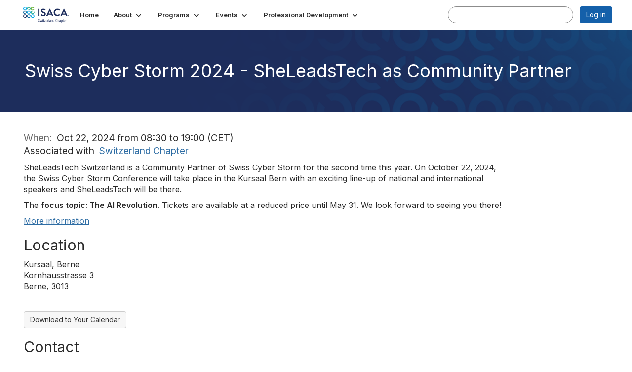

--- FILE ---
content_type: text/html; charset=utf-8
request_url: https://engage.isaca.org/switzerlandchapter/events/eventdescription?CalendarEventKey=83c8591a-2ae9-4c29-8fb1-018f2a5d8735&CommunityKey=a8183126-49eb-4816-88a5-719ba6a1a1f7&Home=%2Fevents%2Fsheleadstechevents
body_size: 33589
content:


<!DOCTYPE html>
<html lang="en">
<head id="Head1"><meta name="viewport" content="width=device-width, initial-scale=1.0" /><meta http-equiv="X-UA-Compatible" content="IE=edge" /><title>
	Swiss Cyber Storm 2024 - SheLeadsTech as Community Partner - Switzerland Chapter
</title><meta name='audience' content='ALL' /><meta name='rating' content='General' /><meta name='distribution' content='Global, Worldwide' /><meta name='copyright' content='Higher Logic, LLC' /><meta name='content-language' content='EN' /><meta name='referrer' content='strict-origin-when-cross-origin' /><link rel='SHORTCUT ICON' href='https://higherlogicdownload.s3.amazonaws.com/ISACA/ac3f27b2-a8bf-4b97-b378-fc095382a081/UploadedImages/ISACA_favicon-16x16__002_.png' type='image/png' /><link type='text/css' rel='stylesheet' href='https://fonts.googleapis.com/css2?family=Inter:wght@300;400;600;800'/><link type="text/css" rel="stylesheet" href="https://d3uf7shreuzboy.cloudfront.net/WebRoot/stable/Ribbit/Ribbit~main.bundle.47bbf7d39590ecc4cc03.hash.css"/><link href='https://d2x5ku95bkycr3.cloudfront.net/HigherLogic/Font-Awesome/7.1.0-pro/css/all.min.css' type='text/css' rel='stylesheet' /><link rel="stylesheet" href="https://cdnjs.cloudflare.com/ajax/libs/prism/1.24.1/themes/prism.min.css" integrity="sha512-tN7Ec6zAFaVSG3TpNAKtk4DOHNpSwKHxxrsiw4GHKESGPs5njn/0sMCUMl2svV4wo4BK/rCP7juYz+zx+l6oeQ==" crossorigin="anonymous" referrerpolicy="no-referrer" /><link href='https://d2x5ku95bkycr3.cloudfront.net/HigherLogic/bootstrap/3.4.1/css/bootstrap.min.css' rel='stylesheet' /><link type='text/css' rel='stylesheet' href='https://d3uf7shreuzboy.cloudfront.net/WebRoot/stable/Desktop/Bundles/Desktop_bundle.min.339fbc5a533c58b3fed8d31bf771f1b7fc5ebc6d.hash.css'/><link href='https://d2x5ku95bkycr3.cloudfront.net/HigherLogic/jquery/jquery-ui-1.13.3.min.css' type='text/css' rel='stylesheet' /><link href='https://d132x6oi8ychic.cloudfront.net/higherlogic/microsite/generatecss/678db6fd-58df-4603-b164-fd8c2db7a01b/d3da640a-78c4-4509-a416-018cf9c8a281/638992360496500000/34' type='text/css' rel='stylesheet' /><link type='text/css' rel='stylesheet' href='file://fonts.googleapis.com/css%3Ffamily=Roboto:100,100i,300,300i,400,400i,500,500i,700,700i,900,900i' /><link type='text/css' rel='stylesheet' href='file://fonts.googleapis.com/css%3Ffamily=Roboto+Condensed:300,300i,400,400i,700,700i' /><link type='text/css' rel='stylesheet' href='file://maxcdn.bootstrapcdn.com/font-awesome/4.7.0/css/font-awesome.min.css' /><script type='text/javascript' src='https://d2x5ku95bkycr3.cloudfront.net/HigherLogic/JavaScript/promise-fetch-polyfill.js'></script><script type='text/javascript' src='https://d2x5ku95bkycr3.cloudfront.net/HigherLogic/JavaScript/systemjs/3.1.6/system.min.js'></script><script type='systemjs-importmap' src='/HigherLogic/JavaScript/importmapping-cdn.json?639048992082823250'></script><script type='text/javascript' src='https://d2x5ku95bkycr3.cloudfront.net/HigherLogic/jquery/jquery-3.7.1.min.js'></script><script src='https://d2x5ku95bkycr3.cloudfront.net/HigherLogic/jquery/jquery-migrate-3.5.2.min.js'></script><script type='text/javascript' src='https://d2x5ku95bkycr3.cloudfront.net/HigherLogic/jquery/jquery-ui-1.13.3.min.js'></script>
                <script>
                    window.i18nConfig = {
                        initialLanguage: 'en',
                        i18nPaths: {"i18n/js-en.json":"https://d3uf7shreuzboy.cloudfront.net/WebRoot/stable/i18n/js-en.8e6ae1fa.json","i18n/js-es.json":"https://d3uf7shreuzboy.cloudfront.net/WebRoot/stable/i18n/js-es.5d1b99dc.json","i18n/js-fr.json":"https://d3uf7shreuzboy.cloudfront.net/WebRoot/stable/i18n/js-fr.82c96ebd.json","i18n/react-en.json":"https://d3uf7shreuzboy.cloudfront.net/WebRoot/stable/i18n/react-en.e08fef57.json","i18n/react-es.json":"https://d3uf7shreuzboy.cloudfront.net/WebRoot/stable/i18n/react-es.3cde489d.json","i18n/react-fr.json":"https://d3uf7shreuzboy.cloudfront.net/WebRoot/stable/i18n/react-fr.3042e06c.json"}
                    };
                </script><script src='https://d3uf7shreuzboy.cloudfront.net/WebRoot/stable/i18n/index.4feee858.js'></script><script src='https://d2x5ku95bkycr3.cloudfront.net/HigherLogic/bootstrap/3.4.1/js/bootstrap.min.js'></script><script src='https://d3uf7shreuzboy.cloudfront.net/WebRoot/stable/Ribbit/Ribbit~main.bundle.d123a1134e3a0801db9f.hash.js'></script><script type='text/javascript'>var higherlogic_crestApi_origin = 'https://api.connectedcommunity.org'</script><script type='text/javascript' src='/HigherLogic/CORS/easyXDM/easyXDM.Min.js'></script><script src="https://cdnjs.cloudflare.com/ajax/libs/prism/1.24.1/prism.min.js" integrity="sha512-axJX7DJduStuBB8ePC8ryGzacZPr3rdLaIDZitiEgWWk2gsXxEFlm4UW0iNzj2h3wp5mOylgHAzBzM4nRSvTZA==" crossorigin="anonymous" referrerpolicy="no-referrer"></script><script src="https://cdnjs.cloudflare.com/ajax/libs/prism/1.24.1/plugins/autoloader/prism-autoloader.min.js" integrity="sha512-xCfKr8zIONbip3Q1XG/u5x40hoJ0/DtP1bxyMEi0GWzUFoUffE+Dfw1Br8j55RRt9qG7bGKsh+4tSb1CvFHPSA==" crossorigin="anonymous" referrerpolicy="no-referrer"></script><script type='text/javascript' src='https://d3uf7shreuzboy.cloudfront.net/WebRoot/stable/Desktop/Bundles/Desktop_bundle.min.e5bfc8151331c30e036d8a88d12ea5363c3e2a03.hash.js'></script><meta property="og:title" content="Swiss Cyber Storm 2024 - SheLeadsTech as Community Partner" /><meta property="og:description" content=" SheLeadsTech Switzerland is a Community Partner of Swiss Cyber Storm for the second time this year." /><meta property="og:url" content="https://engage.isaca.org/switzerlandchapter/events/eventdescription?CalendarEventKey=83c8591a-2ae9-4c29-8fb1-018f2a5d8735&amp;CommunityKey=a8183126-49eb-4816-88a5-719ba6a1a1f7&amp;Home=%2fswitzerlandchapter%2fevents%2feventdescription" /><meta property="og:type" content="article" /><meta property="og:site_name" content="Switzerland Chapter" /><meta property="fb:app_id" content="856864657660833" /><script>window.CDN_PATH = 'https://d3uf7shreuzboy.cloudfront.net'</script><script>var filestackUrl = 'https://static.filestackapi.com/filestack-js/3.28.0/filestack.min.js'; var filestackUrlIE11 = 'https://d2x5ku95bkycr3.cloudfront.net/HigherLogic/JavaScript/filestack.ie11.min.js';</script></head>
<body class="bodyBackground ribbit emeventdescription interior  ">
	
	
    
    

	
	

	<div id="MembershipWebsiteAlertContainer" class="row">
	
		<span id="MembershipExpirationReminder_b6450348f0ad4698977775380309809b"></span>

<script>
    (function () {
        var renderBBL = function () {
            window.renderReactDynamic(['WebsiteAlert', 'MembershipExpirationReminder_b6450348f0ad4698977775380309809b', {
                alertClass: '',
                linkText: '',
                linkUrl: '',
                text: '',
                isInAuxMenu: 'True',
                showLink: false,
                visible: false
            }]);
        };

        if (window.renderReactDynamic) {
            renderBBL();
        } else {
            window.addEventListener('DOMContentLoaded', renderBBL);
        }
    })()
</script>

    
</div>

	<div id="MPOuterMost" class="container  full ">
		<form method="post" action="./eventdescription?CalendarEventKey=83c8591a-2ae9-4c29-8fb1-018f2a5d8735&amp;CommunityKey=a8183126-49eb-4816-88a5-719ba6a1a1f7&amp;Home=%2fevents%2fsheleadstechevents" onsubmit="javascript:return WebForm_OnSubmit();" id="MasterPageForm" class="form">
<div class="aspNetHidden">
<input type="hidden" name="ScriptManager1_TSM" id="ScriptManager1_TSM" value="" />
<input type="hidden" name="StyleSheetManager1_TSSM" id="StyleSheetManager1_TSSM" value="" />
<input type="hidden" name="__EVENTTARGET" id="__EVENTTARGET" value="" />
<input type="hidden" name="__EVENTARGUMENT" id="__EVENTARGUMENT" value="" />
<input type="hidden" name="__VIEWSTATE" id="__VIEWSTATE" value="CfDJ8JEeYMBcyppAjyU+qyW/thR76HtYhZlzrWd3OeFzAOxmU7h5QjLnlEEDRuD3m5L8PllfJtzfW7jhlcyx4wGqmMwsNvh30VLPb+sahdZgkVc+OLkbkKMYcbnhXxMTqzy4EOaTyoyI1T9mvIpnwA0wuqmojACTrGHuZuubSClbY2j/Tf7pKgq1QMOrsQwXaNaTRqf2Z3gIRf49hNh3GKHZbEHRYva4D86V6uwEcqmQqlnQlXZHLdKoH2/D6Tcrjko8V4Ub/xUC/tE1EkTeDpzN/e3hSmBqNFeDsqY2URq4XC+q3V5AjnWZZ4hE2KgPI/diBy9J9o0jlnPJenEtTbWpF5C9G31413xk78Vzh6Rtlcy4n7BbFzKxpYCudV/OFmmBpN0FitdrK2229ZROJEC0w/8sCZsJiVdatFKS+LWt+1y9Py2cqsNO7NTXxqf0n8KjKlOk+Bqs73sDDLmcdEZjb17EctwbSa9Be+a5A8zWtch168PzUudOtU+lCx3/vjEz4MasmVnlJUbwEMGaudr9SchX23Yk9I7byHWEihLBkJ9QKdSd/VO3dkdfNsFfqBLuSqgBhPhRqKlJj3psHl/MQgaIDTmSyHkrb8GzprD80urND7389JM0u5mHSYeoeCxqqBWRAJaRGeuhVR5iAJ0e4h6Ywxbrj6j6nkWT7U7HI6MyzD8tp28IBGmQSjdtjFrrI/nTKfy6pof7PknyTAY8UbkIZIm54dobURRxBTuJnaCF8P6QPKD16qA39N3pvcY5h7RyD4wwPV+qF50ka+/qq6ciit8n122c/SYYYvTl/s6xs9f4FykE9AuwlSfAuS5K4o4+A6CJ/EtSGdcr/AYVmuwWSYcJP04gaE3g0fAYnysmii/ObwqsvX/dJQCCQIghlaYYL9oBBDMn2B7LSUkQZfYTPS/Y8WIUsJ/[base64]//Kn/S0tczfhpgODp0BqL7VQHIlkA0l/MZeeA83WUdAX8kerLWHKd9qJ9RXsXcB1J1tWtUNz9Vn7AIt51eW+wAt9tp+Bs2CG9sSd7aoTpXduD5Spk4rNs+1ZZ3wRE1PXW2JyMrJfYYSmdUGER/N+Hu4LsXWekmcVA5W7CNL9ppZtB2xpLEr6K8sLfMDhvd8CtXUjwmugHf6rthRqVhKDvHKaJKKQfY9Q1E1SSP3Fd8QOt8bpSjauxb3c4DnUaFsRChAw3LZJ9ALZTvj3QyFstCrPgQ8AVbIIPW7ppieSriasUe1V+qVPOlB98V23Zg5x7/IgbZIcJhlGSuRRqCVSB+qiXByGBybr8SGx6ajTAfO2w9lvURZyqRUBBjcDukMHD9l0j0ea5MC/fVvpyLZQmuT6RcXYyLkHD3SWQou/AAgujU/QJ/8AtNIA9OYpO5G80V5tlN+y+Fd7GwvcFQhT4J6vlNSMJ0OZBmo+flYhQTGOQCHR0ROSUyu4rA7YC9Qa8UvzwgE+3vjI+U6bAX7SqjIwMQ0uf4T29PfLG8r+KCi2p/Z0AtbgWZOTH3n6w4zOhK0kSARSDSESssWXFRUMHJ+KsDehaAs+6x+pn4NXJ3gdymK2+FrQaZ3JKsSk67XS9kvxQGNgB9yOGZLVWpKBxiQzXWEAHzRq1BDCH2lQt4RwnbnE8ge8wgi9ihiv0Eeow915No7yeKyw6u/vvrDZAu4JNkCbmOGH8jhjcBYlqNy66WPHLrFQu6bg2r7e+AB/Y1Ck0uhNwESuhOUaVNQVKL3kV1rydlRu9WfQeGcKhy88+X4h7lxkFS4keIH6uCkQSFd8DtmQKdAaeDUGCsSd5tFs2oMtENkeqNN3KHTU8bR5YajCYB2ARzhKI0VAGu5rhoR++KS4vbO9iP1vcQSoKvzikR2/p662G/ZBswzTxstD5bZBoLNaHZ12BvOh+MtBk25iyF8/9RAGkOx2nD49brWucXctqzNQurWrAWoOYpAaJVaxRlNjYI3A4cKFLfHCUQwjYT5kYREH6WAg7PY7VuBouceKjs3R6nkuINmg8pYPJLAfOqNRpWc9tasxezEBO3YjqMiMgIm9v24CDvC9ZP/JYnB1RjzC/iTgwoY9oB5or2csRERQogG9P6t2WOxvoyrpMl+nUHnu/v60CYIje3YtnPZ+HSSPJiAoKcfY7kr/V58EnN2SyrrQl07OgRL4KbPnEd3sXe/B6ovPQAY1idsWMZ9ChouOuPtlY5oWJS5XaQnz7IHzJrTuMgwVLyiFhkIp81cOtfOrJMeSIh6hOUu/soojDJy1cpC6zARwunNBlKtfO6XJULV5lLltpj5MsyI0Hl/SbIlLG/EVoXly7sR9l1ToZ8gf/T+naoYkhoV3pie4NIG5yjpj+vbU+Ufo98q1nVyaTnkiZ01MrCHq81/77xkN/yBWmJz7aIxXxMFoVs0I2ZJeiN0lfu4SujkmF8nA8+cWdcp8OIAIPHGQikbGlTb+uKtLlewegCrNQD/cK/AUjIML7mNVb2nPhg0X+YMdfGZVOe27zgixFPI+Ip+baAxxfvT/icoMFwcjGvqu+ZdpD8PvSRzUmQkkuS1YhymZyPtGP6U3TcoGvObMnqlnYYg0NI3/[base64]/M+nkFEG5lCP8hOJAc1hnVYeyHRV1I9UW/++CUV4oEa4iZBPMiKpOS9WmmRzW1E3bWYN8opsCMrmNeXK38CvwXt/9vQyHrNxLQt+DLFUNGrSr8wlrxGAkFkkPkG5NBfW/Zp+/vwq9HxKYVkVdtkHpow5bBnvWUJGYiMdD6T60OCAsE1PJ/[base64]/kZnlD8ZUPWmFB9wF/P28iOhZ+NYZ+yLEFylFhdU4CvpssSLznYkkwlVqlXpqOJVtp+iOTTtccqGZOWkdG8e6Xic+COla/nDXzmXiPOrUAPR/+AZdP1e6iKOvICOVkEj/Dki2A56fAMbuDIcX5MykZzI6vctD9lkC+FkHMEgvyeWJm4ll+q5HiNAexwtgxTM6lB95naxzlzN/tHayQjZ5/[base64]//bi3Kh8gZqddbQOymFxR/YVoiEV3GhWFOP0Z22RD3XScWxxnMx2h86NwW3PrZUDRRlIXa02ijN/bpdrA2bqVJBMSA3zFUuxeUHAds1kkjKk4Xa6nRnb4Vm2q0zP2L3xdzwMU1imQjbEynijfdBZ2jgbHB2FaFOQvcREM9pSiCwG2xT/uZrc3a8LcfqZawGICzA+DUrPs7uflryif3hPD5slHFKSLUhEBaeJK8uKosmpjkidmdjUK9oCTFvIMSkvqtiUAqknQ2JZaHrRyVgI2vrUGz70YaOVBdJrERavF3rBRxfT4pvWV5Es1z4Cfa2foniiCZmM1/IZFpBS89EdHnndwY/drPU9R4ubUHIbFwLSQiLDqtXh4TNlj2v9xCGEgoLUPifODSnScyppx0lwHjRoeTT/YqtjtnikkTLrXQP1UsGBP+jK5RplHDyLCZeG8bBb1st2ZOB9aw7UieRiBDvegDfqGXKGLDwerzdBMKw46+/nky97pUrfoor3pU6Bdu7dq5LUuPBjbK8kmLUNcjgPN2xCZJybXXTgmlEcjvTk8gX3XdvcZScSvW6cKMTwy/A0v9HxqBeRy3ZOJ6DUC8Q1usSR4xJ78wmO8sQA7vktowoUBTSBoaFgMqzFFe0qEgUVJsj1AIUVT0WdT2Fusdr6kmfDHqxYpLC4Ml32hqP0IKhBdJk9OHQivlwifVMEKvFtmJV57XQH3suDN+++Q3t9KMhWIVVR/CmTIMlY30fJbg0eVMdkggqhKnorUVXeYUd75stps6wqTrqeKspbZTPC8Tm73p+9oVxRuCD0uQz0VKy1s7j9Pp7VEWs8ytRGyvNu9tA3XbrxAp6UPWOdcOcKk6tjUBqZaxJDQatA3kVsQqCRNl3Du1aDZCCvSPcVPCoLGSxR+X8v6pKjn2GGJfC1LhWiXLlV+vKI/VPfnMybW3zrz/ixSoFn4PIJA6MUwA2arhVD9tGj9JCYqdfheDleXApozj8UG3F8zqs2WIpffuJ8R4ZHPVKCN4tBnImurYM+vV/6TKQ50DcThW860VUP93FH8CBfE+YRPNm6VuRqkVkew22daw3xP1OOEahfwHemhLoFEr6qoTPdVSZfFFu45BhpUu1itnR47dJFL38d/XwUGsUWTNnzw2Od5Ik8kzVmoGVimhDqOjNIIYmXpYrfGy/+c6ob5vBcVq7k5lf5A5eaHMRe1VBRKDY6tCbxkxr07zi5Z20jRSE/IsCFmQqKfgvS2/YGy0oWK4rtWE0fiJa2kgE59viyAlkL9LOwVszmtMTlXATcsIaqd6KwxUblkrn171cfT/bQ3z72pqDk4z7VYwy36JWAFw4nnJX2I2zMr/b28YNDpBLRCHnyerDRI8ncrgaeLqbUGPeNudkM+0CLaA64ShHvPkRPfzxVrdq6QKEqeZbjOO/tI0m3Dj3092/B+klFKi8PhqWnGyw3dqrK7hcgpEMr/UFyBjPlB2hnscAphPvb2XAgsC282IY3HV0OSn6loMjp95W14l1iaRv04ApcicQuI+P/JsAigmo2KKB0Y2OkSqoUq/6COctSZL/uXoMTpUTKrOqaCkifBxJF2vxPq7WSFKkn7hblOLRnNWfClbECBTeXCeEm2wv/TAyI9C/yPS1zhqJQJrMFFSEvlijN9czWuFHCKO+2RN+RtEiDtGCtByAsobYk9Wkl4fZzz0qfVLqc96VmNCQzftwjcTVyjuYvu1SxYkQlsaLJUpWM2HnRsai2pFVg8bSAh7OzvfqX0x8wgSEWzWgOqY5xt/XVMuOBy1pJ5IKgb1ziHPVgH/0y/Za/TitzzOsQvsZWYsNBF1ULtmI1bUOIqDZqHS9Ws9w2EqgVBKVKOavvse7hyg2lmBW7HK/qTx15U5MzG7PtU2zjBKsr01UUMugCt4gQ7Om9FJbLp5VPPSXGDkyoQDE6/OB2xzBGF5liS1ItDAIuZkH0DhPWC0IWu8Q3ds+us5ubSxU2/pGrZeBkLewsw1G/U1l/88F8qzca2v2RMNqQJ8smS3Iu9brV8k8nsCXfyaXxmuSGyTb3osmtBEH4sDzPSiu5IHFbfdX8hhM9l3PCsX1affBDSYKDuNUumGOO0Gdur0zeb+wCPryJTbzoZok9QmXw6w6uDmcC25vrCjFEWZAJ7g7NU17NY0erNJ/8oFHsKcYc/[base64]/CI7VW20MLuk4dCZCvb5CWMEQEEdGrCq4ORMIOcWnXWXzKV+rTgchomD2EugJ6yXzezxWniZj8zcq8/Kj5e424Yd32q/HOzBIG0KsvQjjxKTFHCSCjojOQ7Tj0rtAx4qM8gDUcYRoIuiCjW44E////WIMVLNsqYVzJSYrw8U9Gv5ggFTrROHFIBlRTS1iqgSuHYJKE8xd1xqxKzU3WQTpSdT2vuO/oURgwDlK+vynR/26OqZkJ6bZp8JB9Yr9zC0is4Sv5BWgppPfo1oaYU+Mr2s0yRwiMkgRooleT5nZlvUuL0PMNwazKklpuk1nxSpo7vWuveA94qgNfkwV9KOvazV3I2Ry81E6+zTSZL1q/i794QwuUQ5zDQxuwWlu3R+rMU1E182XaeM2oM367hKWf3980nv8eLRfJ8Xki6aqrfBodfz53I2iqqFhaJoVrEJf0Bik2bfVzZNXZF+4QlIeLQxtAppRd0CNb2KVJfzBhEZ/aPPSoRuxqMSNbqH5nAxmFLFP9lCjMx9ajSjn5FsTG8tB/H70d5FNOSKuvtUIsZj8WFbzS/BvicGLUEuRZCsSf80/[base64]/zqvb36SMhdIUKsJg0QvqCQLG2qb8I4On5QKPMrWwZJtCLPVYY+WuubyI+hqAYkrnyKT4+Ysk5gfS9XPvxpjetLJioczRHiW3nGGhDxJW3ZfonqNVJcDsKGhtQqyd//WytUWaByEWDPCpC7RWB3wVQLmklqjM0T3VkjpUL1gM4jPr4NBRZa/yN7Q1ZsdrHDq8W9B7DZRazcS0F6DdtsO2ZESf6YEd6AZ9Rdp4hP7McToAdGwedDbBSab3Xd3qC2u4NMPaL6xofShvaf2drLDJlw30gk1/bD+CfUcZN4z/lwXuIu6hJuxygjXjkWItVmAQNJvvRd7XUjvCStPL80mDPdR8FEJE2Fta35RWV+7MEwBDksScesowyk1hD9pcNiyG3qn5+/zQzwoMLJsjINUDO9D5AapkjjWxrOh3iwaE0c6hcmp/gIlHj7N0AsUxBSMh2lS8Ke50PaiVqOW/f319lk2i84Qq+MycBrDKB5s9YTxszSU24guj7ee/[base64]//5SkrB6Ond1d54w92fvRJjogGonxI33TQa/dlrVikJY0P/FynYZ16D54GF9/LZLDa8vfTwfcpvgL+Y0vK+WZW0LjRzoJG0drjRqRaAVUTV3lvP2PgCrcXqiw1CH6/rZNlZQZ/RmSVsf4Z01lLOevCkmcK5cqZ6xNVNMeFpICFPDoV9nVV7nAxrBZD6I+fWoOURGBd5QtQtnIf82bmUxt5VkIyil5aCU7CY/0UBmI7LP6YUzSiDDNIbf9MqiSzr0rFmuZ+B311e+MrWqcP7DS5h36kzR6RTcegFNqhG1Dn4Km0uT+1QJlNh3J+uU+/eb++q0dUFOn9BsfzFCMoWugjSN+XIlQjoemRnQinuGI36aLzojldBJxAojoBNOlAzwq+FmnSPfPiG3l9sM44jI/odVrvvw9JwbVyKIwtLIr0wnyBw1PjKhQRqgFjiPqkjc6X3cCwDTZ83V4mpeqPsGEGkUTsWKkU99RLu5runINfwam0ACe8IWQaDFXN9BRCaAc1teiM9JS+6AD0RWu/DQQnLndh6cbV8s02HRq4HavbeyrYLQxY8eVFZ7/oABWc8nJcFYHf9Tk3GT58rnvHUH0gsTbjKMwoLqXIJx6FsaVxU01Y/VHc+bWj1KjJKkjPTqqlhsRnLaHydTSK8Q8c2RJjrs5rk7AfStCk50hLH57/dqBSPbAzi43/TfCspb5Zx7WFDEzlMR0Rl4aaprTy4XyjvRI1tq1rDIDBBY59+MhXkdUfwLfTODhPLw+Ntxukc5u/7b62B42Kqq7uyJcHRh+mcb0dFS6EOxR3qvn9mHJ3gqJkZp458xmYdFXEFV+6cnjyqDmb4Exdi3keuPL+BC3Yz4mRT2inb7cMdEWz4iIZbcIZ9ffUIQYnTxMjJ9z/SSWG7xasArIhYtS3UXEeDrYPdUnF3yZJ45zwJatcvLRVt3GZf1AmNju8sy4ilC2BDIjQxkM5f7bqqbSMTM7LinBXIe58nJcQ1Bi7ge5KW6cGag0oALk3iBpP1mMe8zxt1vPr1qAc+rVJe4f1ED39n/7rO/0sy+/jgdHEsV8iJMZ+dI6FEY19ulc4sTn2/yCvKqTsmrRZyHYH8d5LNX9QOvk7MlGDDlkDvBbXa2lvUXtuzzeHDH+IVLJStIz2zlTg7DkRlw2NVF9oqpM3t+TTUKRp/VBnajfozgdld7MfBiNArVY57AVF8wAWmfVVxCGNCv8eHIof9ONFT0WsUhmLTYvdc3G8vDI7g9En7mRXGEnhK0Dpg3amwhkVaigqhoimkASwfM2uCvbqYRBATEGKM2n30VQRBJWTh/Ru8LVMGLnD2dA62L1WqlpxZ1AkpWonnBjFtlunqyqExYkDGx5YWC/MZtXHvZ4sPzLwAFc/GZm9tr9Cv34w8inG+IPCKZPHeylu8ExYa29Rl1V8k+b+kp3/4KcOKoTkpIYtkNEK+pLFDYEWdffqGQTpLuqkA6oDByoCDP7Dcj0bv4CzOd749UcknwUQSZrSZ2i+MFILMdrUj8HVOERbYyKKdLR/i2X4D83/7mzvId4AWI+Y8pmJWb+qEda5cU8dCqX/VQtVRi9YQGGhAFCzhffSnOiRTa6rkschZDhZaCaEqxbEmFQQp251cCHaF1OGoJvcUYtYhn/0H1kQRIi4BEadrYN2WUJ+eRHOrNwliBhtnV9Z8Uge9c9nMamWwgskpeKFWdeh4PnLiOtREI2xWtWCtITM0Du1WyuD743d+iszFFJvMmluSi/1i9Mgz2Kaw4KbJSioBhPdLNnxxOp9UBdVykoFqPOyt50bXabo1Ekd40bMuPIYthWmsdSWGO/dUaR8rnimohvHHcnCXQ2bmG21xEbH3mlhEydggjrFn4LA43AnGX0HThuWFoxk/QC0kJo752leeM+pNAfKhtMZ5I6dwW8TwblDy/n+mUTsEUH6yoCHKeOEFPxL/klHIf4Kyr+5LOE3mtd9Qj/4Ekl7zyatzNGlX00aRxttVit2yz+9EJy4Q/85hntxBz8lRi2E17q9aU9y4itzjf0hM3QWxfgn3H/MTcZBJnohGud68/Cl97fhHQWlCDIsmBjPhUzI4QW/bK03XWhKShvuAsV4ZxDxK/Fc5xye2F936xQzfnswSLfpSblTTckicMhdEVMh8waokAf8qUDLzlrC/6iy1/AGQ57fM1wfCy6NvRzR1l8D4TmN9XM07mTgXe7V69MZuL6QpFUx8M2CPkZubco3q2OtPowCBv6ex9oI9LMVZ+mvdK++yczCb15ak4Gb4zYzN/QvAdEL0eFoRwRzSwBWTr9Fh5nnr/[base64]/yqtL+5ePHjwZJhJhEXDNydPHO1CSSO/qEQvvY6AkhQ9fHKnrMwg1MPk3TyYSzr78dpmbujZIuKqFX3me+ShWGO9VO7Nru5Lgws2Q2N9DpHbVG3cR+OjwfNK6AIm7sn1TSax2xsKkfjsOrXFGedY4tgRHCtox6Cnves6fzmW9v60m/0wHv3/l8cLhBoFlLXQi7WI5ren3gWExqNJ95G8p7fXgqoMQ04sVdaUfkecPeoktizIfWIzWSBoUdlEo43Vh/pCtMjuMPtD4jaEAgulFkSJdlln0KdQ7UHCEu3obsPuQRGqL2sKIejp+iuV/[base64]/Bpaz4wcDJI/e14MmiJmimcKq6b3SOeRcratl6+0em8J8Y/9qUUk0Pt7+Um9OzEnePINKqISaeUUZe3Ez43UlyhXzwoIq4XeliV14Q5dbEiMLiEXzW61siohvPsi2a4csnBrtUEpqdFBT4CX8JkLCx0g8jSc0IDT0R+s8sJK+PvBstSQ69J4kzEE2CX1l2vqCyka4ru69qecvvzXTzvraNcNbpHS8AN1Chidm02VhB9D6E/bYDnQXmwkHsc9EQQJkHYRoBAi0qf96atg3mLtM9qpNyOuo5t17CtRIv8oItbA5v0GBE4fqw4VwnRoO4GSbAiEZgBBiyRY9evmJV5Kaocr+oIViyyizuQ9C7bixOnT8/v8Cw9wbnlXxRTEUmprydS0m5r98lZaF+qid/PxUWGdoWlZ/h7cWGNi3et20n3yebJEPV5TMizhCj2zqIIJsdE7yHyZHiUqSBJby1OCPwY02OwIKmulS6Ki6mH9evWlaNsWqb2SI+0OvXSNcmvaGfGLgaloYnf0jpcrVnDR+sBeb1eDq/Www9OHNRzmC76oyP+QGe5EtEOGx/[base64]/khJWjlrNA+I6fyonsJZRDEz7uLYqkOrKOwu+oFaw+4maO3c8FbckqHToa8sgKX1e7gMwns0z9U4rKfP6h4/4/FXtafe1n/r53x1YIHjqrmmzLj8HCYT8BPKqF/kHD19a9ndIIguT1rz3xKzJIrr6MkJ2ATmKFV4vS8SZSLEvyAPOuev/mJvbzgXEF9S1IRV/GK2jLp73IM1mW+98VkD8Cz6p2ELXkhiD4kmpt05jIc3aJ4povbTkxe63iN4daTZvfw5E5Fhu352QP10Zi/XwEcP6UTH+aon+DQBtZwweSIZoOXNA/a61ENyXJwdIDZpbkjMllgSuqBg/Dd2YLh4FBbpKdub65tv4/Bqq+vHqQbRedJqTwbMP223rOvZwa5scrH3x1YXkbSd05VZ6h+uB2hxQpff8a/I686pr77cncCBvRO6XErvClUExmPXFQNDAQoQ3j8M99aA0qd2d5oxTF2tLs+recOzWD+fKRU0TxfjPLd6uJPVdIsSCfWiUvj2VGhv4Z5e45gIPRICCJWt4nVfcGLcyFaFFDLMAx3O9CFgqcph4ier4NXzL7mHegFIwoDLV4DDc3Y2dhbnx2/7G5XzF2uOC3xcYZRVwDVB8I5TrnL0sAS1Q6V85ody3wmRYiWSkfJ5KxXZFrCRtJloo32ImZ/y0KFuKklV6Knkscneg+nu2N8jeMfANEq1QGpQ/X0pUk3FTwqg73qP8e6NjnlGr7GhuNqiIu9/69pLrOfgwn4SE7F07OcAssTMytlKrOAA5fQJZyCpH22qDrfLrDTOd+qQ3CBkfipcsCGnY9fy7nQAVW08tVRO08OoBqLi8QKO6qYeQs78Su6hhaTsBFCl9DuWONL/2labzIsOch5YjxqutoKzMOtzePt5gZ5p/b8Wm+B483H0UomU8ua78FvoYV8fLhBOOOfhTZrbU3/p+o5HrFeBFz6bO/6KvEof2W6cIOOgZfGwPF/mUbQcSF7DQHfq+ZKvpgQl/SvEfGEYv6MCuguYdJt41jiru5y3nddXK/QHxNiYTjxlkJGiic6pXzHhmis3IfM283SlRofYbtTmQMSPJK1WBANIiDU+9ia/JF/qd0Z8CjepV111pz/[base64]/rIK4GUCILVX/4DI2ufK1D6Ow1YBSJWGJP2zXJPhV/X5jkQCYJS/fc1QifMBprkTfFpBt3lrh21BCnQwIy51YcN+aXTQ/zPLeJu6F9gFiGeTN9ds4TUNiXA2yecO6bq3OIE/k4x/iRVdAot5sinOzOxsINYKOiVrn/Nui7vuSZoT7hsCG7I2n/4am+6hgZiaa3v/QQql5HMcq0jtT84Y8Ej3r4QYA5a4iYACIBt+RP8pU8i6hueWZthLw057JxOe86g7vLsifla0AOHso2kRtNuBBNzcbemoZ48AQX3Jgx7lawYPIXCxhRt4dr/[base64]/D1MT67GyH+ufsgkYq6j3OVjbRVTzHuUCmxFXzYQHy97+1HhXse2cDYdky/wtwONnHOSI2rJeSSFPjWKTzgB5K5Hnwf8TufBU1DnfSO3X2PcTHS1iZVU8ejvOTQLGl9kJFySXz1+CFgwlbRUWqd1AhoGQ9Pp4UbyhrUEnw6CS/bjSm6GRlJ/aitEL0mJsMOz2q7PCIqMoZHBMTXtBUUrPyBbprlvpssZPiHcW8D6kThTgyWXaNlPC23sTjoxg9D6hk/8oz7K3QBq5IdwHhxcttDzL90KRampial/cm1tSCgkFTZ2rs3fRKwhLMnlZjEg8i0oOvgycQCL4k+36T34i8Xy4E7+UFrGeth9pcf8e+skudjsW7Ko/omT1xEKuiHIIYDgSr90aWVVT5caEtg64i9JpFEciXCW26rU44G4jdEMBe19Op4t8YJW31eHgCfxLc2baG47A6zQlawOJfmc7Aj4gOydwcb5HrqwDxu6VVgzfYCUE23W2pzqJ1Qw86OqjI6UUTFwQELB/Ko1M2gG6Qr1e6Rv3BiXlyNNxOPTE8pt+3oSXQ+B1NF08tytH5RReBgQzuvG3WDEkxsXK19OanMan6TsDjjzo5jbJNCQqzaWEAwW/M6MyzNfswkQlVhc0KUMSoJXb0efZWbfZGK0Ug7YMpk5aPJwXu9exiqWorLqWh1aG642TCfaxjidzPdMHH+h4qmISmgmwcWbDUETAywVsYRCS5LXA/+nIBv8tTzmv9JsDQGbRLYqtDfgmXlHjjPy6LMqdqZwBJb4UfTdjoyCrJ1fDY/l5L4fi6Rn3LGo5fQrueDhd/8lIaQRq/Ty2bfQ/++g+tRGgAR1qOI9Kca4DaQjDSQ0kiDBYghgKksfiIaLQj4Das2DeZxzp5AiO2UEh7oKoiEOO/Go5TEUSlmu72qYdoAPal5kpCRFeG/+hG16O3egO0MHutujobTM2kUTrsqCYZIMDESWmMVW/g6pdlgIzj2nP0AwcWiOUBo4xTGUqqtcmcaMemLh9DvTS07sMJo0o/YXD7EkhUrCqO3tXsTDpHSTILTQfMeBBxVNS0F9O7jgSS0uLyn0ikoEOpx+lgl3c54TRlI2MW8GGPExva91nNalYVxAsc0uarwFinK/OIunFz9yMXnXJi9llH3pz9Up9mfswJ6Gj3gwFTx7pfGGt6ADeYBoKHfZx1qDAMDdIM5tSTrAfYA1MzdgjFvglbDCFn2dt471ncbL6O6fGa2APZ/fnnTQ3rFYbF++ub2Dwvcp8zgSqd7F+oCwk8UN3Cx5+GXKjRDVyGleE+iunl27YEuI5IxqIa0gH88x1CYkO1tuURsCxdPM2++L5aodJnlYmdV4bl60InWon19y7vBFGR3iU3u4d3MAxwEpoZo+7ZzwvUWXqT1F2uuGXZDhD81+KYK5AziKvoL+aYpKfpzsl13/A8nx8ad4VP1vrJxoiFt1PpHE5eSZxwNzM9aeUI45368H5aicOJc51DOvbdQkjXyDZ8CI1sKkhXpLCtff31UjjlObrDFI5JH+bMBZfTjnRMkkhin6OVS9K1q+mJrOoMbI5PCTUYYGpzS5h1f7WC/oOBPXIFLzhpwNk6zP9doT+nSEWg8FXguMea2n71ODYZ2s7bKBE5j3n1CnmqcBTh9as7VYXYwJRmDm67LcX8hZP/VR3nRyIUZC4nPzjKuPCWOSLrQARx38Unl1xwiUbZPaS/0i3Uo7pVDBmjvxGEFLltnsKJit8LrUOW22JwkkJ+wy+GlODryYSKR/[base64]/JOa9MDBB2Jydrgvb2bmngmyokTrJxDiRpXpuirVzVeCovH0mU94v5cffNG+0EcYmnEh5fwvBXYXBgrTdWy+VKBO67+JRsihAH/2lhOPbdHF3Mcj1yzstno2QSQvn84+1+fT61H8ECT6y5It63r7mLccjZBkQ/whhyHtcZw7zqkLCyv7JEu3gBN2utP55RfZyPPRnjhILvhs4A6G4PwKj+R/ZJOG617LZ5UEEmHQSbRs1/1QQnhZG4yzaRTGDGR2sBu1mbkbl767VgTZX27sznsz/NBz2NydHwpNKsA/1rhG1M71Z0W/PrvIYkbdz7YgqAPQzFhxuKXEFxD7jHMg6wpeu0hczM5mU8hMH5md9pSBD+4FSUKWqgOXMDRijZYm5cE9z4AauSl2Ju0rJ4nn4C4755SAJa+B99C4jO4EGwRrJCKi/M7K4U3eR7P4A1J5JMionOonTuGANsxYbpe/+2xceRQEXEi+l5Cvlzsuxq2XAtKteDZ5bkgqOxlO1ebF8QPTt5T34ChudTBIc0oieo0SKTKg6G9hau3mHxzaGnPbRAxnRkfSNun7MdmF1upLcwXk+9G0/bDECSEH2js149ZTPh0XXSqutbjUwTNtcRw4ou4jFow0su1q5piqTJSHZraE8012nPhBCUiXSDaSDHqSgjBGV/RtaXqVz7lh5zz+JoOSIQ6uIMSt3QwZ7k/[base64]/fkRwHmbXEPZUs/CKIUu4QuSJmBPDqgNW5cX2pU5NyCpNsdUS8Q8ic7xXy7uWssq1GhDQHQfdcmiDNLUhy8blytIt6sh86oyD7tdRJx3YE8rZ4bBvyQGHvLeAozKGdz9Dpj+pVVUiy5IAmPrqTtRhUrsSJisGtUNOU69mCOrIT1DbZPTdbxWGS9Svr6rBQF3SQdsM2zHOLIaZDF3WgG0/UMShpOhioPzUSWuLWecB59a84132/GyU1E6FGkkGbd5N+eqSwRZjrRP3FfLFzltnL2ki+iSJqj2VsZgjI85FTnv6WmckwnE/WSElnJmeOAw1BrWokEuF8PTmtfClJvtpXDRPIj0+Mh2JdfxB9Y8s4IBVbM7CC8OO2pvMtv/kVoPqi9Lsy59zvrmJrLcho/lI/pkh+inBGn3w5MHKjjPhjYIMZW8BGmfCNQCNghFZ2zonJW80M2e3QGSLkgA35hq9hl4q9aSLhM4IdvR06OeplUmkD7vhMIWs4NXNdgJsXD+Io/wQpfQ9Fcmu25jStOJoJvywcXQOw3rSnvDQ+tN/sFtl/yybJi+5/Ka5uJFifQxG30d8WPsLvAKwGZHB/EGogVAMy76KVIc96ha1EkE4dHdBOQPyzV9WQKUwOmkNsktmni1YSbixG6fwg8D8mX8v+HxoWT4WirnbMTiaiTdzZvHgTfQ789rDbD1xKOpS5pn66889DqVxLPx0zS85uVEwPNOWVu3YRhsb7dI3F5EYMwXdtWxWynhfAQftI4YVM6cAY1hNz6YZq+rnHIP4S0A1/wz6B/iwQyREyQ0a8fT8f8fcuUC8wKkSrZxDJazbOgaPFew9UN1mtm5carFMUJ01sBLuavxpcahB94hwWDbORKb6ftMvoGYylkYue5kqJN3tDddOz978V3EO5HFoAYN1i13eKBgyK1pjF0J1bw8kecIXOCzpMCZEo1VeCjgbVUxbtpB2/cPH7cjzs16/NLFQRxxrueu6UFNMMTUrlwhcxElEJf9RZDRLsuW0PRjgaHLy6PUF7Smj+zOcHdzbcPKzB1ErBoF3+IAOcWiJcO8BkCbM4siBH1VriTLWUDxH8vYIC5NSditSFHfU1KdbbqR1XYFHeU5xYFvmlJppE5PpfIeFFkB9NnG4NTiIBDNRGY1Cw1EVQM7xBGfvJhPC4T8N/iXiHeDUY1Fi0LXhuL+5CB4bbWYAMngNDmkxzXJG05wYCvEqkcB+jKqatAlucvqJfGoj5SDEB74SIXYpMhm2KAZJqOXL4q4di56sc5hYHvykY/VNLUjR8vMrQ7JtOs0/Xmwhu+LEHjjH+D+DkucQxkKwk7A0391IrYe239YiR5Y9NYdq2atGAMH5NsunnA3ZJlVkLzUUDOMs/PB59ifQ9buu1ee9B3/tM9M3WhbNctdVP+1AUSmjJyO2gpH1BQSuenqelZD78vvrtnFT6PjLfQPW3fARpoCLiHbsOSRzNNCWZrGQgs199Wt7EeQDTUuzxI98UWmaX0KZ8j7RKkbVQFvuOwkj6ekwHzwgPWgA9nk+JZAKN60DkJNtY4RY+9xfk5G1/FUDxBefcyLaYnsbW081HrmTD0Wh6sP0V+7RPYR3jWEeWj311obG3eO88lvr+XFNptjWzpWIwaaPmqeJ2SHOCuSFFrTl8LWXoMUzlGx8fNjAs0tFkiAmzKO7QAuC9r69fS9zTP/[base64]/8Y84vtkQukB3JGfwjZWTOFr43eURVBlimBOq7fSGcRkGvnaDRvP4pbRMvArcN/tIias+QkYCWLBFZLQtXdXWgus1NJTGJ91JzKzJcJ+ld0SbCHC0KDnXvHDXS0JrlraoLfFWxlCDOrf1D5qkgvlDm2qpKItMByxR4GwebU10eScgK9uDYHUYzhX6Vh76wfAHs3KjAMnWP0POwHuYjNUQCY9jbr500kxfluOnhGKK1Hq5qdTZeuyyiB9zkeEu/f/WuNDwWWN7HaMpIP4rgsTjOVZyiRvBM+KSRgozV7dfl9gSQpGMDzdtYpt/RaOWwB041RLhRv0POCxK7PKYyRKwA8Xi+LAN3eqMhFUL57F5aPX1pygCqi2CFC/2Ae/0H+95VMJW2qs/hGYEQ+tn+BsG3u80nVQKL4uG3bjzI62efdEh8LmUjBdnuL7sCNf6StQT2agp8VJVZI2xDH4GCc9L3n/AVj+tKFuslVEfaCnEEYD6Us7C1iA+t82IEiGwDG6kAhvdLrBuNNwGyAQ55RF4UoQwPYoW8Oq1PRsZCBMUOmDeZa2fkC3w5itM4MnbgPBo66I6Ko4QQtJPFeANX9QtW+mg1yUUqEYm/6SZkK/YXHM3WwGWMKx2ZH1sf2aJtOqB1/ttRtoZhvWYxzdFZXtFy3pBl2bl8NJ5x4iSIJvQx5GSMmXR+EB2sOc8lcoenzTyVxjjCABxjluNe32PzijGXSW9YreQ5eKKmI052ujEmAx0bZLzx8DlcMoMmsFTCAore5Tj7EcmAV7QhynHJRab0iABte6QugB4NXU/HuqgD4aAyzCtFDPdJ7++UP/aZn8ZhKR/aj4YqvNyONMYAMltEVzOiOn8Zw8LF9XlhBWwco8ciiCpNq2ZG9ejJdL0Y9+N2MU8wV2LKTSpht3a04ANVyn6ID1faP2+XrCsDl9mwFjz6xBVErcsKa5foIKMKB7h3LJoG484WOW+ip5Z07eAgX/n7qvRyNuCldNXh0lCXsQN0ExHyNIJ6FOg7zrJ+A9ysNsIoRzk53hm2YT1fL63RPkfAKtDbgSI/EpTYZsSILLznRUYXQiycbdXsFEtxUze11MtjqnT9DxnwkKKPxAVp1Rirr6Q7wI76hKMuBwRFvjHg4i0lRCfem8HkwkMOmDy6EjRPuYwazMiDh2g5mh9wEx23ZpswpH/R53R0imIwJx04f23I1/vH/0ciXEgc4qM3jTdajE3lodxLxcxYzXYeyvF1ascbGFsTMb2WK0ut5tyUAg0aZPArekiC4iHGrmRJL0SCl5Ki3j4mi1jCH/XIkETvBvXHOyyjGjOVi34cS7M0aG570q9IkugwCdmLTtny0gYhsApa13bB5DvS7MJR32MV2U9P5N5KOX0T12EOpGzi0W6oOJUm/W1pPtsg62NW8/DbVxy199yJGZ6VXBh25+4UkqlLlWqa1FQPO9hZUUhNMbZaPLNZbFH44WXPdPFnTb4muikm6WfDsfQhnH1Z27KHUxM04G/XT7CwY3pGeMJgodtmy2nXbphKXM8ibJxmvzZPjeM6ufepRJDHHewm/hGyK3VzyvXGWIgtolwJ6LKMCf1n2rdujeDxT+XXegyFp9Lin1yg70Zms/nu7Cg2oF1T+RjUd+0bN+XEXBFC7aXQ4rmXSDWsksmvH1/[base64]/RsDVT4pTd9xFXfbZbtDlyRw2OD8rCcjQISOAUOSfpdu51no16DXyEn/xegRQOb8p83jf+zeEjwEpf/CsGj0kMNfF8baS4MejX6Js2f1AVvh1bQkf1+efZZlhFBxrsqgTVm+1YAAPXpWt5P/bxdlFRuaNAdWnt3AYCEK0WsVHBWv0OWhtZ3pq8JcS2RgcZ0TW9FKmqDhPjayhfUhyIRpM/hsso9UOcPkZrWQdhXSqGLioLeOz/FXSs5wV7dsfUzH6kWKoN/28cZ/uEVzTexu8xDTYUved8D+iAf8vXqwoGeaTx9FSwDdHOV5KWsLkb5z/DHWSERCWXaXL9ak/yE9Y9asQDoE05hoHRURYqnxy52XwrD5wGadly3ge9WdbdmQ2SD7u0tGSZy4WgErcNZPgF4UfWldkqyfvjLNLMSPqnZS1TNpXTPbcDN0kduelEOgZMlIBiSWonXgzQ6+igAIRhwFUIdG7R35liGy4KNy0pxMLaE4hfMZ1FCwCaYAq/[base64]/kuxrpgmPbjvaSpV0JCZ/1nbKaKlpOAUVbzunBt3L1+m0LfCcS0YymhKb4/nRMy2YCeKTQS1aQdLweSnL3QDOKuMQMQ+Pt971VecrNnXs9H5hXiEgjN7khDtT8IN/QwXY6f/4UUK2p2WlNlOPm9gNPzsKTCL3qrFskm8SQFEGnuJCdEr+D5ndC8VrntXdQ5wch570WV0QuFLed+G4ymV/PS2Q/4eeIuAkoMF/s8ch6YIZ2YMso7Q/fJj87gA+XW/4p6tRPBB7K5t9Lpo5NWVOjVvovaIr0Nvz7Z3v2iec+Iw6Ni4nmUpZIU7QLrLhnGmx+q7TrjWER5CVLCjR45UFKkc0AuXswd4YAa50OMivzQeQ/lf+CNB8STMPGlcnai3I8KQx/1XYIkBhAQDclJ9bywbvdZjEvVfVlHgtYUBwe6s+SaZI63oiRt4rtw05H5971QIaH/OR/J81O5a0IHc/CYqEVnJvWY5rKEfVbnbXFqOXkVhkNLoM/mKTwxIoC74nXxxBtohPfZzpsO5cyE/uV3CaZp74ZFWfOOuZSK6Iajrq0e4jeLcTg6L6wa7J+lqBwNnuoDT5zzDxO0G4xe4hgD6Y3dfkYK/3r9uT33NvX8v/f2RpZwzBsBabTGv9muRZXKxG4SF0FMXhrLmW8w7sBeG/bkISacR9veIZj9wSmkuZN3wnz04O7HTUZy0N1898m+oQt09F9N8PjDNq5v/62YKp84XUF/0I4Fs2blR9edOGb2sRorBrVbMOL7iT5w3nF0h2v1h4ckJwmLqig/fwlJS0YCQz6UljCXegzb29NrtySC1EezqZKxMXGDwQb3YBAWvG1nAOdwSudDhPq3t9M8=" />
</div>

<script type="text/javascript">
//<![CDATA[
var theForm = document.forms['MasterPageForm'];
if (!theForm) {
    theForm = document.MasterPageForm;
}
function __doPostBack(eventTarget, eventArgument) {
    if (!theForm.onsubmit || (theForm.onsubmit() != false)) {
        theForm.__EVENTTARGET.value = eventTarget;
        theForm.__EVENTARGUMENT.value = eventArgument;
        theForm.submit();
    }
}
//]]>
</script>


<script src="https://ajax.aspnetcdn.com/ajax/4.6/1/WebForms.js" type="text/javascript"></script>
<script type="text/javascript">
//<![CDATA[
window.WebForm_PostBackOptions||document.write('<script type="text/javascript" src="/WebResource.axd?d=pynGkmcFUV13He1Qd6_TZBRAmfPljXpAmvH6ymD0FJ-nJODBdw3aywduuCX7fwOOLVcxmFBAWgoWnmkQ32NYnA2&amp;t=638628063619783110"><\/script>');//]]>
</script>



<script src="https://ajax.aspnetcdn.com/ajax/4.6/1/MicrosoftAjax.js" type="text/javascript"></script>
<script type="text/javascript">
//<![CDATA[
(window.Sys && Sys._Application && Sys.Observer)||document.write('<script type="text/javascript" src="/ScriptResource.axd?d=uHIkleVeDJf4xS50Krz-yCsiC65Q9xaBx2YBigaoRbtS1gBd8aKofUezDJgqx2VqzgEIfFDmhSy54GRTGOr5d3C_X6iEvBOWiq8p0Kduo8H1no1RIzbd6O77SxCTGA4F65wQWu2BefDxTdERyfxJO3mgL0rEVcT6Z4j6igYLOGs1&t=2a9d95e3"><\/script>');//]]>
</script>

<script src="https://ajax.aspnetcdn.com/ajax/4.6/1/MicrosoftAjaxWebForms.js" type="text/javascript"></script>
<script type="text/javascript">
//<![CDATA[
(window.Sys && Sys.WebForms)||document.write('<script type="text/javascript" src="/ScriptResource.axd?d=Jw6tUGWnA15YEa3ai3FadBgEcIRcWgbO1idjRJWibT8FwNVD3NMThqSbDspdgMrhDQgZQ3sB2i12UR1nVkli_R5C35LoDWWMo0i8vO7ZexxGupvmm7x0dUepeqsML7kNSTp8tsPXRqaYaXSejaLj19y6t6ggahTqV8VH05zoRl81&t=2a9d95e3"><\/script>');function WebForm_OnSubmit() {
null;
return true;
}
//]]>
</script>

<div class="aspNetHidden">

	<input type="hidden" name="__VIEWSTATEGENERATOR" id="__VIEWSTATEGENERATOR" value="738F2F5A" />
	<input type="hidden" name="__PREVIOUSPAGE" id="__PREVIOUSPAGE" value="-RpFzk-6YT8_QYEXKAkepsxWveTnHhmb94mRmJYz6MnaSt065hH9Oo1nX3antHFR0LuFLiWEqYMpFh4SKEFsT4JSCnHCIc59MWc4_37aMyOvyB68bW8f8Yc6DIYR0MhE0" />
	<input type="hidden" name="__EVENTVALIDATION" id="__EVENTVALIDATION" value="CfDJ8JEeYMBcyppAjyU+qyW/thQQ4I7y5LS2kNvMLCDTbD8GBEX38NU9XKF/fsvyK8IGC11mOMAjShAeSzzzOcSX10s7jxBGRT5ie5SliuI7pruIzUOCHUsQpWZA0ek1XNVA1lX2Zt6H6iyfxb28gC0Y3e4NKsmdWtidAD9olw01HyeeOQT/JGIdoCbE6LpmTnBbUVBOlE2lk9yyoMdAmvkju1TWY8mrC/2pwPxpREwH02H8nVVY2pzwCfOyODze5tbldg==" />
</div>
            <input name="__HL-RequestVerificationToken" type="hidden" value="CfDJ8JEeYMBcyppAjyU-qyW_thSPon15WMY_QeSv61G-C-zsu3morcNsP28NX8kbi5dOStevmBIZO5kTtKr4hYO2OK6qn-ZxDi249nwJ2A7Ev1YTpiuHNK7ZUtyZjgUkbCGnN8JXkO3L3BrDe2RrhhHv1vQ1" />
			
			
			<div id="GlobalMain">
				<script type="text/javascript">
//<![CDATA[
Sys.WebForms.PageRequestManager._initialize('ctl00$ScriptManager1', 'MasterPageForm', [], [], [], 90, 'ctl00');
//]]>
</script>

				
			</div>


			<!--mp_base--><div id="GlobalMessageContainer">
                                                <div id="GlobalMessageContent" >
                                                    <img ID="GlobalMsg_Img" alt="Global Message Icon" src="" aria-hidden="true" />&nbsp;&nbsp;
                                                    <span id="GlobalMsg_Text"></span><br /><br />
                                                </div>
                                        </div>
			
			
			
			
			
			

			<div id="react-setup" style="height:0">
                
                <script>
                    var formTokenElement = document.getElementsByName('__HL-RequestVerificationToken')[0];
                    var formToken = formTokenElement? formTokenElement.value : '';
                    window.fetchOCApi = function(url, params) {
                        return fetch(url, {
                            method: 'POST',
                            body: JSON.stringify(params),
                            headers: {
                                RequestVerificationFormToken: formToken,
                                'Content-Type': 'application/json'
                            }
                        }).then(function(response) {
                            return response.json();
                        }).then(function(body) {
                            return body.data
                        });
                    }
                </script>
            
                
            <div id="__hl-activity-trace" 
                traceId="62c22b46f04c8726c6b989fd5873e93c"
                spanId="42476ddc2210cb56"
                tenantCode="ISACA"
                micrositeKey="ac3f27b2-a8bf-4b97-b378-fc095382a081"
                navigationKey="108c659c-996e-4e6f-bf90-421d58aee79a"
                navigationName="eventdescription"
                viewedByContactKey="00000000-0000-0000-0000-000000000000"
                pageOrigin="http://engage.isaca.org"
                pagePath="/switzerlandchapter/events/eventdescription"
                referrerUrl=""
                userHostAddress="3.19.215.8 "
                userAgent="Mozilla/5.0 (Macintosh; Intel Mac OS X 10_15_7) AppleWebKit/537.36 (KHTML, like Gecko) Chrome/131.0.0.0 Safari/537.36; ClaudeBot/1.0; +claudebot@anthropic.com)"
            ></div>
                <div id="page-react-root"></div>
                
                <script id="hlReactRootLegacyRemote" defer src="https://d3uf7shreuzboy.cloudfront.net/WebRoot/stable/ReactRootLegacy/ReactRootLegacy~hlReactRootLegacyRemote.bundle.209c74ed29da9734e811.hash.js"></script> 
                <script>window.reactroot_webpackPublicPath = 'https://d3uf7shreuzboy.cloudfront.net/WebRoot/stable/ReactRoot/'</script>
                <script defer src="https://d3uf7shreuzboy.cloudfront.net/WebRoot/stable/ReactRoot/ReactRoot~runtime~main.bundle.b8629565bda039dae665.hash.js"></script> 
                <script defer src="https://d3uf7shreuzboy.cloudfront.net/WebRoot/stable/ReactRoot/ReactRoot~vendor-_yarn_cache_call-bound-npm-1_0_4-359cfa32c7-ef2b96e126_zip_node_modules_call-bound_ind-cbc994.bundle.502873eb0f3c7507002d.hash.js"></script><script defer src="https://d3uf7shreuzboy.cloudfront.net/WebRoot/stable/ReactRoot/ReactRoot~vendor-_yarn_cache_has-symbols-npm-1_1_0-9aa7dc2ac1-959385c986_zip_node_modules_has-symbols_i-ae9624.bundle.dce85698609e89b84bdd.hash.js"></script><script defer src="https://d3uf7shreuzboy.cloudfront.net/WebRoot/stable/ReactRoot/ReactRoot~vendor-_yarn_cache_lodash-npm-4_17_21-6382451519-c08619c038_zip_node_modules_lodash_lodash_js.bundle.d87ed7d7be47aac46cc1.hash.js"></script><script defer src="https://d3uf7shreuzboy.cloudfront.net/WebRoot/stable/ReactRoot/ReactRoot~vendor-_yarn_cache_side-channel-npm-1_1_0-4993930974-7d53b9db29_zip_node_modules_side-channel-16c2cb.bundle.a70384c396b7899f63a3.hash.js"></script><script defer src="https://d3uf7shreuzboy.cloudfront.net/WebRoot/stable/ReactRoot/ReactRoot~vendor-_yarn_cache_superagent-npm-10_2_3-792c09e71d-377bf938e6_zip_node_modules_superagent_li-adddc3.bundle.7a4f5e7266f528f8b0e4.hash.js"></script><script defer src="https://d3uf7shreuzboy.cloudfront.net/WebRoot/stable/ReactRoot/ReactRoot~main.bundle.3484d7cb3f90d5a4ed28.hash.js"></script>  
                <script>
                    window.hl_tinyMceIncludePaths =  {
                        cssIncludes: 'https://d2x5ku95bkycr3.cloudfront.net/HigherLogic/Font-Awesome/7.1.0-pro/css/all.min.css|https://cdnjs.cloudflare.com/ajax/libs/prism/1.24.1/themes/prism.min.css|https://d2x5ku95bkycr3.cloudfront.net/HigherLogic/bootstrap/3.4.1/css/bootstrap.min.css|https://d3uf7shreuzboy.cloudfront.net/WebRoot/stable/Desktop/Bundles/Desktop_bundle.min.339fbc5a533c58b3fed8d31bf771f1b7fc5ebc6d.hash.css|https://d2x5ku95bkycr3.cloudfront.net/HigherLogic/jquery/jquery-ui-1.13.3.min.css|https://d132x6oi8ychic.cloudfront.net/higherlogic/microsite/generatecss/678db6fd-58df-4603-b164-fd8c2db7a01b/d3da640a-78c4-4509-a416-018cf9c8a281/638992360496500000/34|file://fonts.googleapis.com/css%3Ffamily=Roboto:100,100i,300,300i,400,400i,500,500i,700,700i,900,900i|file://fonts.googleapis.com/css%3Ffamily=Roboto+Condensed:300,300i,400,400i,700,700i|file://maxcdn.bootstrapcdn.com/font-awesome/4.7.0/css/font-awesome.min.css',
                        tinymcejs: 'https://d3uf7shreuzboy.cloudfront.net/WebRoot/stable/Desktop/JS/Common/hl_common_ui_tinymce.e4aa3325caf9c8939961e65c7174bc53338bb99d.hash.js',
                        hashmentionjs: 'https://d3uf7shreuzboy.cloudfront.net/WebRoot/stable/Desktop/JS/Common/hl_common_ui_tinymce_hashmention.94b265db0d98038d20e17308f50c5d23682bf370.hash.js',
                        mentionjs: 'https://d3uf7shreuzboy.cloudfront.net/WebRoot/stable/Desktop/JS/Common/hl_common_ui_tinymce_mention.fe4d7e4081d036a72856a147cff5bcc56509f870.hash.js',
                        hashtagjs: 'https://d3uf7shreuzboy.cloudfront.net/WebRoot/stable/Desktop/JS/Common/hl_common_ui_tinymce_hashtag.e187034d8b356ae2a8bb08cfa5f284b614fd0c07.hash.js'
                    };
                </script>
                <script>
                    window.addEventListener('DOMContentLoaded', function (){
                        window.renderReactRoot(
                            [], 
                            'page-react-root', 
                            {"tenant":{"name":"ISACA","logoPath":"https://higherlogicdownload.s3.amazonaws.com/ISACA/LogoImages/86359987-3be3-40bb-9343-f2b6976de94a_ISACA_logo_Switzerland_RGB.png","contactSummary":"<address></address>"},"communityKey":"a8183126-49eb-4816-88a5-719ba6a1a1f7","micrositeKey":"ac3f27b2-a8bf-4b97-b378-fc095382a081","canUserEditPage":false,"isUserAuthenticated":false,"isUserSuperAdmin":false,"isUserCommunityAdmin":false,"isUserSiteAdmin":false,"isUserCommunityModerator":false,"currentUserContactKey":"00000000-0000-0000-0000-000000000000","isTopicCommunity":false,"isSelfModerationCommunity":true,"useCommunityWebApi":false,"loginUrl":"/HigherLogic/Security/SAML/localSAMLLoginService.aspx?ReturnUrl=","hasTranslationsProduct":false,"colorPickerDefaults":{"primaryColor":"#1D2D5C","textOnPrimary":"#FFFFFF","secondaryColor":"#6CB33F","textOnSecondary":"#292929","linkColor":"#1460AA","linkHoverColor":"#19528A","footerBackgroundColor":"#323E48","footerTextColor":"#FFFFFF"}}
                        )
                    });
                </script>
                
                <svg aria-hidden="true" style="height: 0px;">
                    <defs>
                    <linearGradient id="skeleton-svg-gradient" x1="0" x2="1" y1="0" y2="1">
                        <stop offset="0%" stop-color="rgba(239, 239, 239, 0.25)">
                            <animate attributeName="stop-color" values="rgba(239, 239, 239, 0.25); rgba(68, 72, 85, 0.2); rgba(239, 239, 239, 0.25);" dur="3s" repeatCount="indefinite"></animate>
                        </stop>
                        <stop offset="100%" stop-color="rgba(68, 72, 85, 0.2)">
                            <animate attributeName="stop-color" values="rgba(68, 72, 85, 0.2); rgba(239, 239, 239, 0.25); rgba(68, 72, 85, 0.2);" dur="3s" repeatCount="indefinite"></animate>
                        </stop>
                    </linearGradient>
                    </defs>
                </svg>
            
            </div>

			<div id="MPOuterHeader" class="row siteFrame">
				<div class="col-md-12">
					
					<div id="NAV" class="row traditional-nav">
                        <div class="col-md-12">
							
								<div id="navskiplinkholder" class="skiplinkholder"><a id="navskiplink" href="#MPContentArea">Skip main navigation (Press Enter).</a></div>
								<div id="MPButtonBar">
									<nav class="navbar navbar-default">
										<div class="navbar-header">

											<div id="LogoNavPlaceholder">
												<div id="NavLogo_NavLogo" class="row" role="banner">
	<div class="col-md-12">
		<div id="NavLogo_DesktopLogoDiv" class="LogoImg inline">
			<a href='https://engage.isaca.org/switzerlandchapter/home' data-use-scroll="False">
				<img src='https://higherlogicdownload.s3.amazonaws.com/ISACA/LogoImages/86359987-3be3-40bb-9343-f2b6976de94a_ISACA_logo_Switzerland_RGB.png' alt="Switzerland Chapter logo. This will take you to the homepage" style=' height:36px;' />
			</a>
		</div>
		<div id="NavLogo_PhoneLogoDiv" class="LogoImg inline">
			<a href='https://engage.isaca.org/switzerlandchapter/home'>
				<img src='https://higherlogicdownload.s3.amazonaws.com/ISACA/LogoImages/86359987-3be3-40bb-9343-f2b6976de94a_ISACA_logo_Switzerland_RGB.png' alt="Switzerland Chapter logo. This will take you to the homepage"  style=''/>
			</a>
		</div>
	</div>
</div>

											</div><div id="RibbitWelcomeMobile" class="inline">
													<div class="Login">
		<a type="button" class="btn btn-primary" href="/HigherLogic/Security/SAML/localSAMLLoginService.aspx?ReturnUrl=https%3a%2f%2fengage.isaca.org%2fswitzerlandchapter%2fevents%2feventdescription%3fCalendarEventKey%3d83c8591a-2ae9-4c29-8fb1-018f2a5d8735%26CommunityKey%3da8183126-49eb-4816-88a5-719ba6a1a1f7%26Home%3d%252Fevents%252Fsheleadstechevents" qa-id="login-link">Log in</a>
	</div>

											</div>
											<button type="button" class="navbar-toggle" data-toggle="collapse" data-target=".navbar-ex1-collapse, .icon-bar-start">
												<span class="sr-only">Toggle navigation</span>
												<span class="icon-bar-start"></span>
												<span class="icon-bar"></span>
												<span class="icon-bar"></span>
												<span class="icon-bar"></span>
											</button>
										</div>
										<div class="collapse navbar-collapse navbar-ex1-collapse">
											<div class="row">
												<div class="col-md-12 ">
													<ul class="nav navbar-nav">
														<li ><a href='/switzerlandchapter/home'  ><span>Home</span></a></li><li class='dropdown'><a href='/switzerlandchapter/about' href='' role='button' class='dropdown-toggle' data-toggle='dropdown' aria-expanded='false' aria-label='Show About submenu'><span>About</span> <strong class='caret'></strong></a><ul class='dropdown-menu'><li class='dropdown-submenu'><a href='/switzerlandchapter/about/aboutchapter'  >About Our ISACA Chapter <strong class='caret'></strong></a><ul class='dropdown-submenu'><li ><a href='/switzerlandchapter/about/aboutchapter/chapterbylaws'  >Chapter Bylaws</a></li><li ><a href='/switzerlandchapter/about/aboutchapter/contactus'  >Contact Us</a></li></ul></li><li class='dropdown-submenu'><a href='/switzerlandchapter/about/isacaglobal'  >About ISACA Global <strong class='caret'></strong></a><ul class='dropdown-submenu'><li ><a href='/switzerlandchapter/about/isacaglobal/memberbenefits'  >ISACA Member Benefits</a></li><li ><a href='/switzerlandchapter/about/isacaglobal/isacafoundation'  target='_blank'>ISACA Foundation</a></li></ul></li></ul></li><li class='dropdown'><a href='/switzerlandchapter/programs' href='' role='button' class='dropdown-toggle' data-toggle='dropdown' aria-expanded='false' aria-label='Show Programs submenu'><span>Programs</span> <strong class='caret'></strong></a><ul class='dropdown-menu'><li ><a href='/switzerlandchapter/programs/volunteer'  >Volunteer</a></li><li ><a href='/switzerlandchapter/programs/isacamentorship'  target='_blank'>ISACA Mentorship Program</a></li></ul></li><li class='dropdown'><a href='/switzerlandchapter/events' href='' role='button' class='dropdown-toggle' data-toggle='dropdown' aria-expanded='false' aria-label='Show Events submenu'><span>Events</span> <strong class='caret'></strong></a><ul class='dropdown-menu'><li class='dropdown-submenu'><a href='/switzerlandchapter/events/calendar'  >Chapter Events List <strong class='caret'></strong></a><ul class='dropdown-submenu'><li ><a href='/switzerlandchapter/events/calendar/eventphotos'  >Past Event Photos & Resources</a></li></ul></li><li ><a href='/switzerlandchapter/events/communityday'  target='_blank'>ISACA CommunITy Day</a></li><li ><a href='/switzerlandchapter/events/myregistrations'  >My Event Registrations</a></li></ul></li><li class='dropdown'><a href='/switzerlandchapter/professionaldevelopment' href='' role='button' class='dropdown-toggle' data-toggle='dropdown' aria-expanded='false' aria-label='Show Professional Development submenu'><span>Professional Development</span> <strong class='caret'></strong></a><ul class='dropdown-menu'><li class='dropdown-submenu'><a href='/switzerlandchapter/professionaldevelopment/credentialing'  >Credentialing <strong class='caret'></strong></a><ul class='dropdown-submenu'><li ><a href='/switzerlandchapter/professionaldevelopment/credentialing/trainings'  >Chapter Training and Exam Prep</a></li></ul></li><li ><a href='/switzerlandchapter/professionaldevelopment/career-resources'  >Career Resources</a></li></ul></li>
													</ul>
													<div id="searchColumn">
														<div id="MPSearchBlock" role="search">
															
<script type="text/javascript">

	System.import('Common/SearchBox.js').then(function () {

       $('#SearchControl_SearchButton').click(function () {
            $('#SearchControl_hiddenSearchButton').click();
       });

		$('#SearchControl_SearchInputs')
			.hl_ui_common_searchBox({
				controlId: 'SearchControl_SearchInputs',
				inputId: 'SearchControl_SearchTerm',
				buttonId: 'SearchControl_hiddenSearchButton'
		});
	});

</script>

<button id="SearchToggleIcon" type="button" class="btn btn-default" style="display: none;" aria-label="searchToggle">
	<span class="glyphicon glyphicon-search" style="vertical-align: middle"/>
</button>

<div id="SearchControl_newSearchBox" class="">
	<div id="SearchControl_SearchInputs" class="SearchInputs">
	
		<div id="SearchControl_WholeSearch" onkeypress="javascript:return WebForm_FireDefaultButton(event, &#39;SearchControl_hiddenSearchButton&#39;)">
		
			<div class="input-group" style="vertical-align: middle">
				<input name="ctl00$SearchControl$SearchTerm" type="text" id="SearchControl_SearchTerm" class="form-control" autocomplete="off" qa-id="search-term" aria-label="Search Box" placeholder="" Title="search" style="font-weight: normal;" />
				<div id="SearchControl_SearchBoxToggle" class="input-group-btn">
					<button id="SearchControl_SearchButton" type="button" class="btn btn-default" aria-label="search">
						<span class="far fa-search" style="vertical-align: middle" />
						
					</button>
				</div>
				<input type="submit" name="ctl00$SearchControl$hiddenSearchButton" value="hidden search" id="SearchControl_hiddenSearchButton" aria-hidden="true" style="display: none;" />
			</div>
		
	</div>
	
</div>
</div>

														</div>
														
														<div id="RibbitWelcome" class="inline">
																<div class="Login">
		<a type="button" class="btn btn-primary" href="/HigherLogic/Security/SAML/localSAMLLoginService.aspx?ReturnUrl=https%3a%2f%2fengage.isaca.org%2fswitzerlandchapter%2fevents%2feventdescription%3fCalendarEventKey%3d83c8591a-2ae9-4c29-8fb1-018f2a5d8735%26CommunityKey%3da8183126-49eb-4816-88a5-719ba6a1a1f7%26Home%3d%252Fevents%252Fsheleadstechevents" qa-id="login-link">Log in</a>
	</div>

														</div>
														
														
													</div>
												</div>
											</div>
										</div>
									</nav>
								</div>
								<div class="MenuBarUnderline">
								</div>
							
						</div>
                    </div>

					<div id="33b1f0705d5f463cb0b9bcc00d988e50" class="MobileFab">
						<script>
							function renderControl() {{
								window.renderReactDynamic(['MobileFab', '33b1f0705d5f463cb0b9bcc00d988e50', {}]);
							}}
							if (window.renderReactDynamic) {{
									renderControl();
							}} else {{
								window.addEventListener('DOMContentLoaded', renderControl);
							}}
						</script>
					</div>
					
				</div>
			</div>
			<div id="MPOuter" class="row siteFrame ">
				
				
				<div id="ContentColumn" class="col-md-12">
					<!--content-->
					
					
					
					<div id="MPContentArea" class="MPContentArea" role="main">
	
						
						

						

<div id="InteriorPageTitle" style="display: flex;" aria-hidden="False">
	<div id="RibbitBanner_MPInnerPageBanner" style="color:#FFFFFF;display:flex;align-items:center;justify-content:center;height:166px;width:100%;background-size:cover;background-repeat:no-repeat;background-image:url(//higherlogicdownload.s3.amazonaws.com/ISACA/ac3f27b2-a8bf-4b97-b378-fc095382a081/UploadedImages/header_1920x168.png);">
				
					<div style="max-width: 1200px; width: 100%;">
						<h1 id="PageTitleH1" style="color:white; margin: 0px;">Swiss Cyber Storm 2024 - SheLeadsTech as Community Partner</h1>
					</div>
				</div>
	
</div>

<div class="modal fade" id="community-navigator-modal" tabindex="-1" role="dialog">
  <div class="modal-dialog modal-lg" role="document">
    <div class="modal-content">
      <div class="modal-header" style="border:none;">
        <button type="button" class="close" aria-label="Close" data-dismiss="modal" >
          <span aria-hidden="true">&times;</span>
        </button>
      </div>
      <div class="modal-body community-navigator">
      </div>
    </div>
  </div>
</div>


						
                        <input type="hidden" name="ctl00$DefaultMasterHdnCommunityKey" id="DefaultMasterHdnCommunityKey" value="a8183126-49eb-4816-88a5-719ba6a1a1f7" />

						<div id="FlashMessageContainer">

</div>
						
                        
						
						
    <div id="MainCopy_ContentWrapper">       
        <div class="row row-wide clearfix "><div class="col-md-12 section1"><div class="ContentItemMVC"><div class="MVCContent">


</div></div><div class="ContentUserControl">

	</div><div class="ContentUserControl">
		

<div class="row event-dates">
    <div class="col-md-12">
        
        <span id="MainCopy_ctl05_EventWhenSpan" class="text-muted">
            When:&nbsp;
        </span>
        Oct 22, 2024 from 08:30 to 19:00 (CET)
        
        
        <br />
        
        
        
        <div id="MainCopy_ctl05_CommunityPanel">
			
            Associated with&nbsp;
            <a id="MainCopy_ctl05_EventCommunityLink1" href="https://engage.isaca.org/switzerlandchapter/home">Switzerland Chapter</a>
        
		</div>
        

    </div>
</div>

	</div><div class="ContentItemMVC"><div class="MVCContent">
</div></div><div class="ContentUserControl">
		

<div id="MainCopy_ctl08_DescriptionSection">
    
    <div class="row">
        <div class="col-md-10">
            <p>SheLeadsTech Switzerland is a Community Partner of Swiss Cyber Storm for the second time this year. On October 22, 2024, the Swiss Cyber Storm Conference will take place in the Kursaal Bern with an exciting line-up of national and international speakers and SheLeadsTech will be there.</p>
<p>The <strong>focus topic: The AI Revolution</strong>. Tickets are available at a reduced price until May 31. We look forward to seeing you there!</p>
        </div>
        <div class="col-md-2">
            
        </div>
    </div>
    <div class="row">
        <div class="col-md-12">
            <a id="MainCopy_ctl08_DetailUrl" title="More information" href="https://www.isaca.ch">More information</a>
        </div>
    </div>
</div>
<div id="MainCopy_ctl08_TagSection" class="row">
    <div class="col-md-12">
        

    </div>
</div>


    
	</div><div class="ContentUserControl">
		<h2>Location</h2>

<div class="row">
    <div class="col-md-12">
        Kursaal, Berne<br />Kornhausstrasse 3<br />Berne, 3013 <br />
    </div>
</div>

<div id="ConferenceCallContainer" class="row">
    <div class="col-md-12">
        
        
        
        <div class="row">
            <div class="col-md-12">
                
            </div>
        </div>
    </div>
</div>

<div id="OnlineContainer" class="row">
    <div class="col-md-12">
        
        
        
        <div class="row">
            <div class="col-md-12">
                
                
                
            </div>
        </div>
    </div>
</div>
	</div><div class="ContentUserControl">
		<div id="MainCopy_ctl12_PriceDetail" class="row">
    
    <div class="col-md-12">
        
        
    
    </div>
</div>

	</div><div class="ContentUserControl img-responsive">

	</div><div class="ContentUserControl margin-top-large">
		

<div id="MainCopy_ctl16_AttendanceContainer" class="row">
    <div class="col-md-12">
        
<div class="event-attendance-container" id="event-attendance-container-83c8591a-2ae9-4c29-8fb1-018f2a5d8735">
    



</div>


    </div>
</div>
	</div><div class="ContentUserControl margin-bottom-medium">
		

<div id="MainCopy_ctl18_BasicDownload" class="row">
			

    <div class="col-md-12 event-calendar-button">
        <a id="MainCopy_ctl18_BasicDownloadLink" title="Download to Your Calendar" class="btn btn-default" href="javascript:WebForm_DoPostBackWithOptions(new WebForm_PostBackOptions(&quot;ctl00$MainCopy$ctl18$BasicDownloadLink&quot;, &quot;&quot;, false, &quot;&quot;, &quot;/HigherLogic/Microsites/DownloadICalendar.aspx?CalendarEventKey=83c8591a-2ae9-4c29-8fb1-018f2a5d8735&quot;, false, true))">Download to Your Calendar</a>
    </div>

		</div>



	</div><div class="ContentUserControl">
		<h2>Contact</h2>

<div class="row">
    <div class="col-md-12">
        Andrea Tribelhorn<br/>
        <br/>
        <a id="MainCopy_ctl20_ContactEmail" href="mailto:president@isaca.ch">president@isaca.ch</a>
    </div>
</div>
	</div><div class="ContentItemMVC"><div class="MVCContent">

<style>

    .related-results.block {
        display: flex;
        flex-wrap: wrap;
        flex-direction: row;
    }

        .related-results.block .related-result-row {
            flex: 1;
            border: 1px solid #cccccc;
            margin: 10px;
            min-width: 200px;
            max-width: 200px;
        }

            .related-results.block .related-result-row .meta-content-date.block {
                float: left;
                margin: 0px;
            }

            .related-results.block .related-result-row .hl-type.block {
                margin-top: 5px;
                margin-right: 0px;
                padding-left: 0px;
                margin-bottom: 10px;
                text-align: center;
                clear: both;
            }


    .related-results .related-result-row h4 {
        margin-bottom: 10px;
    }

    .related-results .related-result-row .meta-content-date {
        color: #666666;
        font-size: 12px;
        margin: 0px 20px 3px;
        display: block;
        float: right;
    }

    .related-results .related-result-row .meta-block {
        border-left: 1px solid #ebebeb;
        padding-left: 15px;
        margin-top: 20px;
        font-size: 12px;
    }

        .related-results .related-result-row .meta-block a {
            color: #666;
        }

    .related-results .related-result-row .meta-content {
        margin: 3px 0;
    }

    .related-results .related-result-row .img-circle {
        border-radius: 50%;
        width: 20px;
    }

    .related-results .related-result-row .owner-image {
        width: 20px;
        float: left;
    }

    .related-results .related-result-row .owner-name {
        color: #666666;
        font-size: 12px;
        display: block;
        float: left;
        margin: 2px 5px;
    }

    .related-results .related-result-row .content-type {
        padding-bottom: 5px;
        padding-top: 5px;
        color: #006621;
        font-size: 12px;
        font-weight: bold;
    }

    .related-results .related-result-row .content-tags {
        margin-bottom: 5px;
        margin-top: 10px;
    }

        .related-results .related-result-row .content-tags a {
            margin-bottom: 10px;
        }

        .related-results .related-result-row .content-tags a {
            display: inline-block;
        }

    .related-results .related-result-row .match-block {
        color: #808080;
    }

    .related-results .related-result-row .result-indent {
        padding-left: 15px;
    }

    .related-results .related-result-row p.result-indent-event {
        padding-left: 15px;
        margin-top: 0;
        margin-bottom: 0;
        color: #333333;
    }

    .related-results .related-result-row .label-search-tag {
        background-color: #fff;
        border: 1px solid #ccc;
        text-decoration: none;
        margin-bottom: 4px;
        color: #333;
        font-weight: normal;
    }

        .related-results .related-result-row .label-search-tag:hover {
            background-color: #ebebeb;
            border: 1px solid #ccc;
            margin-bottom: 4px;
            color: #333;
            font-weight: normal;
            text-decoration: none;
        }

    .related-results .related-results.search-divider hr {
        ​​​​​​width: 100%;
        margin-top: 5px;
        margin-bottom: 10px;
        border: 1px solid #eeeeee;
    }

    .related-results .row.search-divider {
        margin-left: 0;
        margin-right: 0;
    }

    .related-results .related-result-row .hl-type .label, .hl-type-alt-2.label {
        background-color: #f2f2f2;
        border: 1px solid #ebebeb;
        color: #888;
        font-family: Verdana,Geneva,sans-serif;
        font-size: 10px;
        font-weight: normal;
        margin-bottom: 20px;
    }

    .related-results .related-result-row .hl-type {
        padding-bottom: 0px;
        padding-left: 8px;
        margin-top: -6px;
        margin-right: 20px;
    }

    .related-results .related-result-row .hl-type-alt .label, .hl-type-alt-2 {
        background-color: #f2f2f2;
        border: 1px solid #ebebeb;
        color: #888;
        font-family: Verdana,Geneva,sans-serif;
        font-size: 10px;
        font-weight: normal;
        margin-bottom: 20px;
    }

    .related-results .related-result-row a {
        text-decoration: none;
    }

        .related-results .related-result-row a:hover {
            text-decoration: underline;
        }

        .related-results .related-result-row a.focus-search {
            font-weight: normal;
            text-decoration: underline;
        }

            .related-results .related-result-row a.focus-search:hover {
                font-weight: normal;
                text-decoration: none;
            }

    .related-results .related-result-row .focus-search {
        color: #666;
    }
    /*==========  Non-Mobile First Method  ==========*/

    /* Large Devices, Wide Screens */
    @media only screen and (max-width : 1200px) {
    }

    /* Medium Devices, Desktops */
    @media only screen and (max-width : 992px) {
    }

    /* Small Devices, Tablets */
    @media only screen and (max-width : 768px) {
        .related-results .related-result-row {
            padding-left: 15px;
            padding-right: 15px;
        }

            .related-results .related-result-row .meta-block {
                border-left: none;
                padding-left: 0;
                margin-top: 5px;
            }

            .related-results .related-result-row .meta-content {
                display: inline-block;
                padding-right: 10px;
            }
    }

    /* Extra Small Devices, Phones */
    @media only screen and (max-width : 480px) {
        .related-results .related-result-row {
            padding-left: 15px;
            padding-right: 15px;
        }

            .related-results .related-result-row .meta-block {
                border-left: none;
                padding-left: 0;
                margin-top: 5px;
            }

            .related-results .related-result-row .meta-content {
                display: inline-block;
                padding-right: 10px;
            }

        .related-results .pull-right.hl-type {
            float: none !important;
            margin-top: 0;
            padding-bottom: 15px;
            padding-left: 0;
            text-align: left;
        }
    }

    /* Custom, iPhone Retina */
    @media only screen and (max-width : 320px) {
    }
</style>
</div></div><div class="ContentItemMVC"><div class="MVCContent">
</div></div></div></div>
        <div id="MainCopy_extraPanel">
		
        
	</div>
        
    </div>

						
						

						
					
</div>
					
					
					<!--end content-->
				</div>

			</div>

			<div id="MPOuterFooter" class="row siteFrame">
				<div id="FOOTER" class="col-md-12">
					
					
					<div id="MPFooter" class="row">
						<div class="Footer col-md-12">
							<div id="FooterContent">
	
							<div class="ContentItemHtml footer-logo">

<div class="HtmlContent"><p><br><img src="https://higherlogicdownload.s3.amazonaws.com/ISACA/ac3f27b2-a8bf-4b97-b378-fc095382a081/UploadedImages/ISACA_logo_Switzerland_rev_RGB.png" alt="" data-mce-hlimagekey="ee57271b-db3f-d461-5066-67a5f92b5270" data-mce-hlselector="#HLExpressContentEdit_9782ce21-ed1e-4aa3-af8b-c7d2622677e8-tinyMceHtml" width="199" height="70" class="img-responsive"><br><br><span style="color: rgb(35, 111, 161);"><a href="https://www.facebook.com/ISACAGlobal/" target="_blank" rel="noopener"><i class="fab fa-facebook-f"></i></a> <a href="https://twitter.com/ISACANews" target="_blank" rel="noopener"><i class="fab fa-x-twitter"></i></a> <a href="linkedin.com/company/isaca-switzerland-chapter" target="_blank" rel="noopener"><i class="fab fa-linkedin-in"></i></a> <a href="https://www.youtube.com/channel/UCY0Jgct-HBdSsgwPRppQg0Q" target="_blank" rel="noopener"><i class="fab fa-youtube"></i></a> <strong><a href="https://instagram.com/explore/tags/isaca/" target="_blank" rel="noopener"><i class="fab fa-instagram"></i></a></strong></span></p>
<p><a href="https://engage.isaca.org" target="_blank" rel="noopener">Engage Online Community </a></p></div><div class="HtmlFooter"></div></div><div class="ContentItemHtml">

<h2>Contact Us</h2><div class="HtmlContent"><p><span>Sekretariat ISACA Switzerland Chapter<br> c/o BDO AG Biberiststrasse 16<br>4500 Solothurn, Switzerland</span></p>
<p><a href="https://engage.isaca.org/switzerlandchapter/about/aboutchapter/contactus">Contact Chapter</a></p>
<p></p></div><div class="HtmlFooter"></div></div><div class="ContentItemHtml">

<h2>Membership</h2><div class="HtmlContent"><p><a href="https://www.isaca.org/membership/join-now" target="_blank" rel="noopener">Join</a><br><a href="https://www.isaca.org/membership/membership-benefits" target="_blank" rel="noopener">Benefits</a><br><a href="https://www.isaca.org/credentialing" target="_blank" rel="noopener">Credentials</a></p>
<p><a href="https://support.isaca.org" target="_blank" rel="noopener">Contact ISACA Global Support </a></p></div><div class="HtmlFooter"></div></div><div class="ContentItemHtml">

<h2>Privacy & Terms</h2><div class="HtmlContent"><p><a href="https://www.isaca.org/why-isaca/about-us" target="_blank" rel="noopener">About ISACA</a><br><a href="https://engage.isaca.org/termsandconditions" target="_blank" rel="noopener">Community Code of Conduct</a><br><a href="https://www.isaca.org/why-isaca/leadership-and-governance/isaca-policies" target="_blank" rel="noopener">ISACA Policies </a><br><a href="https://www.isaca.org/terms-of-use" target="_blank" rel="noopener">ISACA Terms of Use</a><br><a href="https://www.isaca.org/privacy-notice" target="_blank" rel="noopener">ISACA Global Privacy Notice</a></p>
<p><a href="https://engage.isaca.org/switzerlandchapter/home/footer/chapterprivacypolicy" target="_blank" rel="noopener">Chapter Privacy Policy</a></p></div><div class="HtmlFooter"></div></div>
</div>
							<div id="MPBottomMenu" class="MPBottomMenu" align="center">
								
								
							</div>
						</div>
					</div>
					<div class="row">
						<div id="MPCopyright" class="col-md-12">
							Copyright 2025. All rights reserved.
						</div>
					</div>
					
					
					
					<div class="row">
						<div class="col-md-12"></div>
					</div>
					

				</div>
			</div>

			<div id="MPFooterLink" class="row siteFrame">
				<div class="col-md-12">
					<div id="MPFooterLinkContent">
						<a href="http://www.higherlogic.com" target="_blank">Powered by Higher Logic</a>
					</div>
				</div>
			</div>
			<!--mp_base--><div id="GlobalPopupContainer">
                                                <div id="GlobalPopupContent" >
                                                    <img ID="imgGlobalProcessing" alt="Global message icon" src="https://d2x5ku95bkycr3.cloudfront.net/img/loading.gif" />
                                                </div>
                                             </div>
			<div id="modalTags" role="dialog" class="modal"><div class="modal-dialog "><div class="modal-content"><div class="modal-header"><button class="close" data-dismiss="modal" aria-hidden="true">&#215;</button><h4 class="modal-title">Community Tags</h4></div><div class="modal-body">
					<span id="modalTags_lblTags" class="text-muted tag-modal-label" role="heading"></span>
					

    <div class="hltags bootstrap-4">
        <div id="ItemTagEdit_80a232aa366047b3ba3b5c60818f7c72" class="item-tag-edit">
    <input type="hidden" class='hdna8183126-49eb-4816-88a5-719ba6a1a1f7' value="ItemTagEdit_80a232aa366047b3ba3b5c60818f7c72" />
    <label class="sr-only" aria-hidden="true" for='input_ItemTagEdit_80a232aa366047b3ba3b5c60818f7c72'>Add a tag</label>
    <div class="row">
        <div class="col-md-12 flex-container">
                <span class="glyphicon glyphicon-tags text-muted"></span>
                <div role="navigation">

                    <ul class="tagit no-border">

                    </ul>
                </div>
        </div>
    </div>
    <div class="row">
        <div class="col-md-12">
            <div class="alert alert-info alert-dismissable fade in alert-no-special-chars" style="display: none;">
                <button class="close close-no-special-chars" type="button" aria-label="<%$ Resources:CommunityResources,Close %>">
                    <span aria-hidden="true">x</span>
                </button>
                <span class="glyphicon glyphicon-warning-sign"></span>
                <span>User Tags may not contain the following characters: @ # $ & :</span>
            </div>
        </div>
    </div>
</div>

<script>
    //  Uses a hidden field and page request manager stuff because of places where it had to be placed in an UpdatePanel
    //  the .tag-setup-complete stuff is there because of cases where the same item can be tagged in 2+ places on one
    //  page (like on a community microsite). Kind of hacky but the only way I could get it working.
   System.import('Common/Tagging.js').then(function() {
            var initializeTagControl_ItemTagEdit_80a232aa366047b3ba3b5c60818f7c72 = function() {
                var hdnClass = 'hdna8183126-49eb-4816-88a5-719ba6a1a1f7';
                var $hdnField = $('#ItemTagEdit_80a232aa366047b3ba3b5c60818f7c72 .' + hdnClass + ':not(.tag-setup-complete)');
                var controlId = $hdnField.val();
                $hdnField.addClass('tag-setup-complete');

                $('#' + controlId).hl_ui_common_tagging({
                    addTagAction: '/AddTag',
                    allowUserGenerated: false,
                    baseUrl: '/higherlogic/ui/mvc/common/tagging',
                    communityKey: 'a8183126-49eb-4816-88a5-719ba6a1a1f7',
                    controlId: '#' + controlId,
                    entityKey: 'ca022a72-135e-418d-ab04-9e7c86da2701',
                    initialTagList: [],
                    isNewContentItem: false,
                    isDeleteOnly: false,
                    isReadOnly: true,
                    itemKey: 'a8183126-49eb-4816-88a5-719ba6a1a1f7',
                    placeholderText: 'Add a tag',
                    removeTagAction: '/RemoveTag',
                    searchPageCode: 'search',
                    showGroupLabels: false,
                    userCreatedGroupName: 'User Created',
                    topicTagsOnly: false
                });
            }

            var prm = Sys.WebForms.PageRequestManager.getInstance();

       prm.add_endRequest(function () {
           initializeTagControl_ItemTagEdit_80a232aa366047b3ba3b5c60818f7c72();
       });

            initializeTagControl_ItemTagEdit_80a232aa366047b3ba3b5c60818f7c72();
        }
    );
</script>


    </div>

				</div><div class="modal-footer"><div class="text-left">
					<input type="submit" name="ctl00$modalTags$btnTagsClose" value="Close" id="modalTags_btnTagsClose" class="btn btn-default" data-dismiss="modal" />
				</div></div></div></div></div>
			
		

<script type="text/javascript">
//<![CDATA[
var _suppressGlobalPopupContainer = false;
              
                                    Sys.Application.add_load(GlobalApplicationLoadHandler);

                                    function GlobalApplicationLoadHandler(sender, args) {
                                        var prm = Sys.WebForms.PageRequestManager.getInstance();
                                        if (!prm.get_isInAsyncPostBack()) {
                                            prm.add_initializeRequest(initRequest);
                                            prm.add_endRequest(endRequest);
                                        }
                                    }
                                    function initRequest(sender, args) {
                                        if (!_suppressGlobalPopupContainer) {
                                            hl_common_ui_blockUI();
                                        }
                                    }

                                    function endRequest(sender, args) {
                                         hl_common_ui_unBlockUI();
                                    }window.__TsmHiddenField = $get('ScriptManager1_TSM');//]]>
</script>
</form>
	</div>
	<script>

        

		$(document).ready(function () {

			var path = window.location.pathname;
			var lastChar = path.substr(-1); // Selects the last character
			if (lastChar != '?' && lastChar != '/' && lastChar != ';') { // If the last character is not a slash
				path = path + '/'; // Append a slash to it.
			}

			$('ul.navbar-nav a').each(function () {
				var myHref = $(this).attr('href').split("?")[0];
				var lastChar2 = myHref.substr(-1); // Selects the last character
				if (lastChar2 != '?' && lastChar2 != '/' && lastChar2 != ';') { // If the last character is not a slash
					myHref = myHref + '/'; // Append a slash to it.
				}
				if (path == myHref) {
					$(this).parents('li').last().addClass('active current-page');
					$(this).parent('li').addClass('active current-page');
				}
			});



			$('#modalTags').on('tagAdded',
				function () {
					var oldCount = parseInt($('#litCommunityTagsCount').text());
					$('#litCommunityTagsCount').text(oldCount + 1);
				}).on('tagRemoved',
					function () {
						var oldCount = parseInt($('#litCommunityTagsCount').text());
						$('#litCommunityTagsCount').text(oldCount - 1);
					});

			var isImpersonating = false;

            

			let iframe = document.querySelector('iframe[id^="easyXDM_HLeasyXDM"]');
			iframe.ariaHidden = 'true';
		});

        //var btn = $.fn.button.noConflict(); // reverts $.fn.button to jqueryui btn
        //$.fn.btn = btn; // assigns bootstrap button functionality to $.fn.btn
    </script>
</body>

</html>
